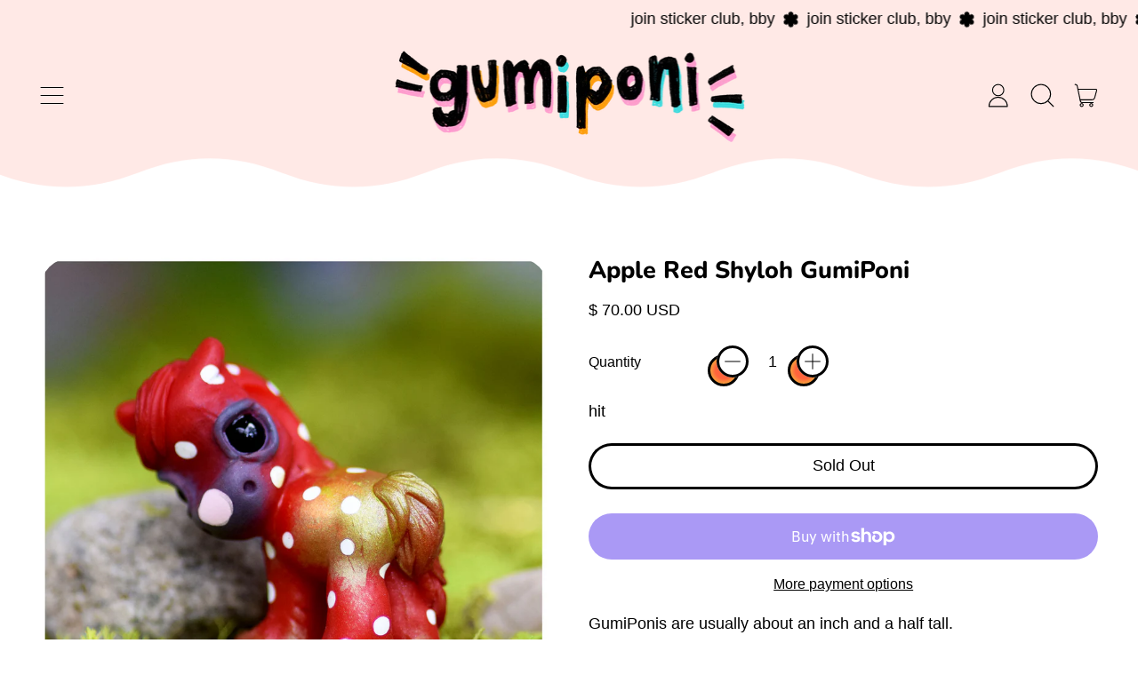

--- FILE ---
content_type: text/css
request_url: https://www.gumiponi.com/cdn/shop/t/71/assets/section-marquee.css?v=66292969925151884691728587221
body_size: -572
content:
@media (prefers-reduced-motion: reduce){.marquee-container{padding-left:0;text-align:center;white-space:normal;display:block}.marquee span{display:none}.marquee span:first-child{display:inline}}.marquee-container{visibility:visible}@keyframes marquee{0%{transform:translate(0);-webkit-transform:translateX(0)}to{transform:translate(-100%);-webkit-transform:translateX(-100%)}}@keyframes shift{to{-webkit-mask-position:100% 0;mask-position:100% 0}}
/*# sourceMappingURL=/cdn/shop/t/71/assets/section-marquee.css.map?v=66292969925151884691728587221 */
